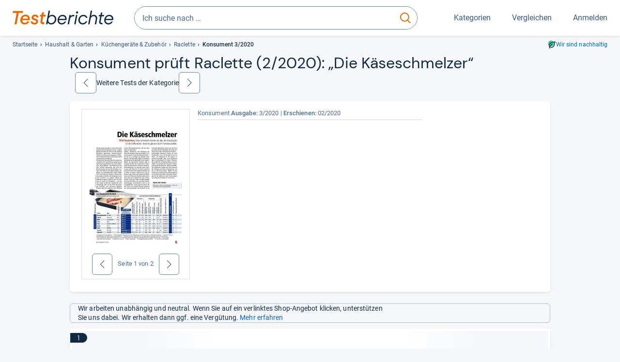

--- FILE ---
content_type: text/html;charset=UTF-8
request_url: https://www.testberichte.de/grillgeraete/2248/raclette/testberichte/konsument/2020-02-27.html
body_size: 15139
content:
<!DOCTYPE html>
	<html class="uil-page review-lvl review-page  no-js" lang="de" prefix="og: http://ogp.me/ns#"><head>
			<meta charset="utf-8" />
			<meta http-equiv="X-UA-Compatible" content="IE=edge" />
			<meta name="viewport" content="width=device-width, initial-scale=1.0" />
			<title>Testbericht über Raclette in Konsument 3/2020 | Testberichte.de</title>
	<meta property="og:title" content="Testbericht über Raclette in Konsument 3/2020 | Testberichte.de"><link rel="search" type="application/opensearchdescription+xml" title="Testberichte.de" href="/downloads/de_DE/search.xml">
	
	<link rel="stylesheet" href="/css/v5/style.css?rev=985096132" type="text/css" media="all" />
<meta name="robots" content="noindex, follow" /><meta name="description" content="Testergebnisse der Fachzeitschrift Konsument zu Raclette: „Die Käseschmelzer“" />
		<meta property="og:description" content="Testergebnisse der Fachzeitschrift Konsument zu Raclette: „Die Käseschmelzer“" /><link rel="apple-touch-icon" sizes="180x180" href="/apple-touch-icon.png">
			<link rel="icon" type="image/png" sizes="16x16" href="/favicon-16x16.png">
			<link rel="icon" type="image/png" sizes="32x32" href="/favicon-32x32.png">
			<link rel="icon" type="image/png" sizes="48x48" href="/favicon-48x48.png">
			<link rel="icon" href="/favicon.ico">
			<link rel="icon" type="image/svg+xml" href="/favicon.svg">
			<link rel="manifest" href="https://www.testberichte.de/manifest.json" />
			<meta name="msapplication-TileColor" content="#f37030">
			<meta name="theme-color" content="#ffffff">
			<link rel="preconnect" href="//securepubads.g.doubleclick.net">
			<link rel="dns-prefetch" href="//securepubads.g.doubleclick.net">
			<link href="https://www.testberichte.de/fonts/v5/tb-icons-global/fonts/tb-icons-global.woff?8jxczi" as="font" type="font/woff" crossorigin>
			<link rel="preload" href="https://www.testberichte.de/fonts/v5/roboto/roboto-v27-latin-regular.woff2" as="font" type="font/woff2" crossorigin>
			<link rel="preload" href="https://www.testberichte.de/fonts/v5/roboto/roboto-v27-latin-500.woff2" as="font" type="font/woff2" crossorigin>
			<link rel="preload" href="https://www.testberichte.de/fonts/v5/dm-sans/dm-sans-v6-latin-regular.woff2" as="font" type="font/woff2" crossorigin>

			<link rel="canonical" href="https://www.testberichte.de/grillgeraete/2248/raclette/testberichte/konsument/2020-02-27.html" />
			<meta name="twitter:card" value="summary" />

	<meta property="og:image" content="https://www.testberichte.de/imgs/p_imgs_og/1292978.jpg" /><link rel="prev" href="https://www.testberichte.de/grillgeraete/2248/raclette/testberichte/technik-zu-hause-de/2020-11-01.html" />
			<link rel="next" href="https://www.testberichte.de/grillgeraete/2248/raclette/testberichte/askgeorge-com/2019-02-01.html" />
			<script>
			var siteUri	= 'https://www.testberichte.de' + '';
			var pageType = 'review';
			var siteUriPrefix = "";

			
			var docRef = false;
			var docRefMap = ['http:' + siteUri, 'https:' + siteUri];
			if (document.referrer != '') {
				for (var i = 0; i < docRefMap.length; i++) {
					if (document.referrer.substr(0, docRefMap[i].length) == docRefMap[i]) {
						docRef = true;
						break;
					}
				};
			}

			
				if (top.location != self.location && docRef === false) {
					top.location = self.location.href;
				}
			

			var adblock	= '1';
			var _requests = new Object; 
			const requestsFetch = {};
			var enableCookieClickLogging = true;
			var logMessages	= new Array;

			
				window.pageInfo = {
					pageType: 'review',
					trackingDomain: 'testberichte.de',
					
				}
			</script>

		<script async src="/js/v5/advertisement.js?rev=dea63eb"></script>

		</head>
	<body class="uil-page__body"><a class="page-overlay js-page-slide-cta"></a>
<noscript>
	<div id="no-js">Für eine optimale Nutzung dieser Website aktivieren Sie bitte JavaScript.</div>
</noscript>

<header class="uil-page__header" id="header">
	<a href="#main-content" class="uic-skip-link">Zum Hauptinhalt springen</a>

	<div id='main_slot_tbw_1x1' style="height: 0px; width: 0px; display: none;"></div>

	<div class="uil-container uil-container--wide header ">
		<div class="uil-container uil-container--full-width"
		
	>
		<div class="header__container " data-function="js-header">
		<a href="/" class="header__item header__item--logo cp-10912-0"><img srcset="/img-v5/tb-logo-primary.svg" alt="testberichte.de-Logo" class="header__logo-img"></a><div class="header__item header__search js-search">
				<form class="js-search-form" method="get" action="/d/search.html" accept-charset="utf-8">
		<label class="search search--default">
			<input class="search__input search__input--default js-search-input"
				   data-cp="10913"
				   placeholder="Ich suche nach …"
				   autocomplete="off"
				   type="search"
				   maxlength="200"
				   value="">

			<button class="search__button search__button--reset search__button--reset--default js-search-reset" type="reset" title="Eingabe löschen">
				<i title="Eingabe löschen" class="search__icon-reset icon- icon-schliessen_sm"></i>
			</button>

			<button class="search__button search__button--submit search__button--default js-search-submit cp-11903-0" type="submit">
					<span class="sr-only">suchen</span>
					<svg class="search__icon search__icon--default" xmlns="http://www.w3.org/2000/svg" viewBox="0 0 24 24" fill="none"><path d="M17.187 16.155a1 1 0 1 0-1.43 1.397l1.43-1.397Zm3.598 6.544a1 1 0 0 0 1.43-1.398l-1.43 1.398Zm-10.427-2.966c5.17 0 9.359-4.195 9.359-9.367h-2c0 4.07-3.295 7.367-7.359 7.367v2ZM1 10.366c0 5.172 4.189 9.367 9.358 9.367v-2C6.295 17.733 3 14.436 3 10.366H1ZM10.358 1C5.19 1 1 5.194 1 10.366h2C3 6.297 6.295 3 10.358 3V1Zm9.359 9.366c0-5.172-4.19-9.366-9.359-9.366v2c4.063 0 7.359 3.297 7.359 7.366h2Zm-3.96 7.186 5.028 5.147 1.43-1.398-5.028-5.146-1.43 1.397Z" /></svg>
					</button>
			</label>
	</form></div>
		<div class="header__item header__item--kategorien js-lazy-sprite" data-function="js-toggle-desktop-navbar">
			<button class="user-button user-button--menu js-page-slide-cta" for="toggle-main-navigation" data-page-slide="navigation" data-cp="10911">
				












<span
	class="uic-icon uic-icon--menu
	user-button__icon" aria-hidden="true">

	

	
		
		
			
		
	

</span>
<span class="user-button__label user-button__label--menu">
					Kategorien
				</span>
			</button>
		</div>
		<div class="header__item header__item--compare">
	<button
	class="user-button user-button--compare mod-compare-cta"
	data-function="js-tooltip-compare"
	data-tippy-content="Sie haben noch keine Produkte zum Vergleich hinzugefügt."
>
	












<span
	class="uic-icon uic-icon--heart
	user-button__icon js-compare-icon" aria-hidden="true">

	

	
		
		
			<span class="user-button__count js-user-navigation-count"></span>
	
		
	

</span>
<span class="user-button__label">
		Vergleichen</span>
</button>
</div>
<div class="header__item header__item--profile-account header__item--hidden" data-function="js-profile-account">
	<button class="user-button user-button--anmelden">
		












<span
	class="uic-icon uic-icon--user
	user-button__icon" aria-hidden="true">

	

	
		
		
			
		
	

</span>
<span class="user-button__label user-button__label--anmelden js-profile-label">
			Anmelden</span>
	</button>

	<ul class="login-menu" data-function="js-login-menu">
		<li class="login-menu__item item js-logged-in-hide">
			<span class='uic-button uic-button--secondary' data-nfl='|secure|profile|login{|}{|||}'>Login</span></li>
		<li class="login-menu__item login-menu__item--register js-logged-in-hide">
			<p>Neu hier?</p>
			<span class='link link--default' data-nfl='|secure|profile|register{|}{|||}'>Kostenlos registrieren</span></li>
		<li class="login-menu__item">
	<span class='uic-link' data-nfl='|d|profile|overview{|}{|||}'>Übersicht</span></li>
<li class="login-menu__item">
	<span class='uic-link' data-nfl='|d|profile|reviews{|}{|||}'>Testberichte</span></li>
<li class="login-menu__item">
	<span class='uic-link' data-nfl='|d|profile|products{|}{|||}'>Produkte</span></li>
<li class="login-menu__item">
	<span class='uic-link' data-nfl='|d|profile|opinions{|}{|||}'>Meinungen</span></li>
<li class="login-menu__item">
	<span class='uic-link' data-nfl='|secure|profile|settings{|}{|||}'>Einstellungen</span></li></ul>
</div></div>
</div>

<nav class="uil-container uil-container--full-width mod-main-navigation page-slide-content-navigation" aria-label="Hauptnavigation">
	<div class="container container--mainnav">
		<ul class="main-nav">
			<li class="main-nav__item main-nav__item--title">
				<div class="main-nav__header">
					<div class="main-nav__title">Kategorien</div>
					<button class=" uic-button uic-button--control js-page-slide-cta
"
	 data-cp="10911"  style="position: absolute;top: 1em;right: 0.5em;z-index: 3;background: transparent;" 
	>

	












<span
	class="uic-icon uic-icon--close
	" aria-hidden="true">

	

	
		
		
			
		
	

</span>
<span class=" uic-button__label sr-only">
		Schliessen</span>
	</button>
</div>
				<label class="sr-only" for="main-navigation-level-1-back">zurück</label>
				<input class="main-nav__radio" id="main-navigation-level-1-back" type="radio" name="main-navigation-toggle-level-1" autocomplete="false" />
			</li>
			<li class="main-nav__item main-nav__item--first">
					<input class="main-nav__radio"
						data-cp="10915"
						data-coi="0"
						id="main-navigation-level-1-0"
						type="checkbox" name="main-navigation-1"
						autocomplete="false"
						/>
					<label class="main-nav__label" for="main-navigation-level-1-0">
						<i class="category-icon icon- icon-computer"></i>
						<a href="/shopping/level2_computer_hardware_3.html" class="main-nav__link cp-10916-0">Computer</a><span class="uic-icon uic-icon--main-nav"></span></label>
					<ul class="sub-nav " data-ncid="101">
							</ul>
					</li>
			<li class="main-nav__item ">
					<input class="main-nav__radio"
						data-cp="10915"
						data-coi="1"
						id="main-navigation-level-1-1"
						type="checkbox" name="main-navigation-1"
						autocomplete="false"
						/>
					<label class="main-nav__label" for="main-navigation-level-1-1">
						<i class="category-icon icon- icon-hifi_und_tv"></i>
						<a href="/shopping/level2_audio_hifi_1.html" class="main-nav__link cp-10916-0">HiFi & TV</a><span class="uic-icon uic-icon--main-nav"></span></label>
					<ul class="sub-nav " data-ncid="102">
							</ul>
					</li>
			<li class="main-nav__item ">
					<input class="main-nav__radio"
						data-cp="10915"
						data-coi="2"
						id="main-navigation-level-1-2"
						type="checkbox" name="main-navigation-1"
						autocomplete="false"
						/>
					<label class="main-nav__label" for="main-navigation-level-1-2">
						<i class="category-icon icon- icon-foto_und_video"></i>
						<a href="/shopping/level2_foto_video_und_optik_6.html" class="main-nav__link cp-10916-0">Foto & Video</a><span class="uic-icon uic-icon--main-nav"></span></label>
					<ul class="sub-nav " data-ncid="103">
							</ul>
					</li>
			<li class="main-nav__item ">
					<input class="main-nav__radio"
						data-cp="10915"
						data-coi="3"
						id="main-navigation-level-1-3"
						type="checkbox" name="main-navigation-1"
						autocomplete="false"
						/>
					<label class="main-nav__label" for="main-navigation-level-1-3">
						<i class="category-icon icon- icon-handy_und_telefon"></i>
						<a href="/shopping/level2_handys_und_telefonie_16.html" class="main-nav__link cp-10916-0">Handy & Telefon</a><span class="uic-icon uic-icon--main-nav"></span></label>
					<ul class="sub-nav " data-ncid="104">
							</ul>
					</li>
			<li class="main-nav__item ">
					<input class="main-nav__radio"
						data-cp="10915"
						data-coi="4"
						id="main-navigation-level-1-4"
						type="checkbox" name="main-navigation-1"
						autocomplete="false"
						/>
					<label class="main-nav__label" for="main-navigation-level-1-4">
						<i class="category-icon icon- icon-sport_und_gesundheit"></i>
						<a href="/shopping/level2_sport_und_fitness_15.html" class="main-nav__link cp-10916-0">Sport & Gesundheit</a><span class="uic-icon uic-icon--main-nav"></span></label>
					<ul class="sub-nav " data-ncid="109">
							</ul>
					</li>
			<li class="main-nav__item main-nav__item--default" data-function="js-default-category">
					<input class="main-nav__radio"
						data-cp="10915"
						data-coi="5"
						id="main-navigation-level-1-5"
						type="checkbox" name="main-navigation-1"
						autocomplete="false"
						/>
					<label class="main-nav__label main-nav__label--default" for="main-navigation-level-1-5">
						<i class="category-icon icon- icon-haushalt"></i>
						<a href="/shopping/level2_haushalt_24.html" class="main-nav__link cp-10916-0">Haushalt</a><span class="uic-icon uic-icon--main-nav"></span></label>
					<ul class="sub-nav sub-nav--default" data-ncid="106">
							<li class="sub-nav__item sub-nav__item--title">
			<div class="sub-nav__header">
				<label class="sub-nav__card sub-nav__card--title" for="main-navigation-level-1-5" data-cp="10917">
					<i class="icon- icn-pfeil__links_sm">pfeil__links_sm</i>
				</label>
				<label class="sr-only" for="main-navigation-level-1-back">zurück</label>
				<input class="main-nav__radio" id="main-navigation-level-2-back" type="radio" name="main-navigation-toggle-level-2" autocomplete="false" />
				<label class="page-slide-button-close page-slide-button-close--sub-nav js-page-slide-cta" for="toggle-main-navigation">
					<i class="sub-nav__icon-close icon- icon-close"></i>
				</label>
			</div>
		</li>
	<li class="sub-nav__item">
		<div class="sub-nav__card">
			<a href="/haushaltsgeraete/2588/staubsauger.html" class="sub-nav__link cp-10918-0"><i class="sub-category-sprite sub-category-sprite--c-2588"></i>
						<span class="sub-nav__label">Staubsauger</span></a><i class="uic-icon uic-icon--sub-nav"></i>
		</div>
	</li>
<li class="sub-nav__item">
		<div class="sub-nav__card">
			<a href="/kleine-haushaltsgeraete/2669/kaffee-espresso-maschinen/kaffeevollautomaten.html" class="sub-nav__link cp-10918-0"><i class="sub-category-sprite sub-category-sprite--c-2669"></i>
						<span class="sub-nav__label">Kaffeevollautomaten</span></a><i class="uic-icon uic-icon--sub-nav"></i>
		</div>
	</li>
<li class="sub-nav__item">
		<div class="sub-nav__card">
			<a href="/haushaltsgeraete/2777/kuehlschraenke.html" class="sub-nav__link cp-10918-0"><i class="sub-category-sprite sub-category-sprite--c-2777"></i>
						<span class="sub-nav__label">Kühlschränke</span></a><i class="uic-icon uic-icon--sub-nav"></i>
		</div>
	</li>
<li class="sub-nav__item">
		<div class="sub-nav__card">
			<a href="/bueromoebel/2533/buerostuehle.html" class="sub-nav__link cp-10918-0"><i class="sub-category-sprite sub-category-sprite--c-2533"></i>
						<span class="sub-nav__label">Bürostühle</span></a><i class="uic-icon uic-icon--sub-nav"></i>
		</div>
	</li>
<li class="sub-nav__item">
		<div class="sub-nav__card">
			<a href="/matratzen-decken-lattenroste/2908/matratzen.html" class="sub-nav__link cp-10918-0"><i class="sub-category-sprite sub-category-sprite--c-2908"></i>
						<span class="sub-nav__label">Matratzen</span></a><i class="uic-icon uic-icon--sub-nav"></i>
		</div>
	</li>
<li class="sub-nav__item">
		<div class="sub-nav__card">
			<a href="/testsieger/level3_grosse_haushaltsgeraete_geschirrspueler_196.html" class="sub-nav__link cp-10918-0"><i class="sub-category-sprite sub-category-sprite--c-2620"></i>
						<span class="sub-nav__label">Geschirrspüler</span></a><i class="uic-icon uic-icon--sub-nav"></i>
		</div>
	</li>
<li class="sub-nav__item">
		<div class="sub-nav__card">
			<a href="/testsieger/level3_grosse_haushaltsgeraete_waschmaschinen_537.html" class="sub-nav__link cp-10918-0"><i class="sub-category-sprite sub-category-sprite--c-2587"></i>
						<span class="sub-nav__label">Waschmaschinen</span></a><i class="uic-icon uic-icon--sub-nav"></i>
		</div>
	</li>
<li class="sub-nav__item">
		<div class="sub-nav__card">
			<a href="/testsieger/level3_grosse_haushaltsgeraete_trockner_508.html" class="sub-nav__link cp-10918-0"><i class="sub-category-sprite sub-category-sprite--c-2781"></i>
						<span class="sub-nav__label">Trockner</span></a><i class="uic-icon uic-icon--sub-nav"></i>
		</div>
	</li>
<li class="sub-nav__item">
		<div class="sub-nav__card">
			<a href="/haushaltsgeraete/2839/naehmaschinen.html" class="sub-nav__link cp-10918-0"><i class="sub-category-sprite sub-category-sprite--c-2839"></i>
						<span class="sub-nav__label">Nähmaschinen</span></a><i class="uic-icon uic-icon--sub-nav"></i>
		</div>
	</li>
<li class="sub-nav__item">
		<div class="sub-nav__card">
			<a href="/testsieger/level3_kleine_haushaltsgeraete_kuechenmaschinen_708.html" class="sub-nav__link cp-10918-0"><i class="sub-category-sprite sub-category-sprite--c-708"></i>
						<span class="sub-nav__label">Küchenmaschinen</span></a><i class="uic-icon uic-icon--sub-nav"></i>
		</div>
	</li>
<li class="sub-nav__item sub-nav__item--last">
	<span class='uic-button uic-button--show-all sub-nav__show-all ' data-nfl='|shopping|level2_haushalt_24{|}{|||}'>Zeige alle Kategorien</span></li>
<li class="sub-nav__item sub-nav__item--close" data-function="js-close-nav">
	<label class="sub-nav__card" >
		<i class="icon-">schliessen</i>
	</label>
</li>
</ul>
					</li>
			<li class="main-nav__item ">
					<input class="main-nav__radio"
						data-cp="10915"
						data-coi="6"
						id="main-navigation-level-1-6"
						type="checkbox" name="main-navigation-1"
						autocomplete="false"
						/>
					<label class="main-nav__label" for="main-navigation-level-1-6">
						<i class="category-icon icon- icon-haus_und_garten"></i>
						<a href="/shopping/level2_haus_und_garten_9.html" class="main-nav__link cp-10916-0">Haus & Garten</a><span class="uic-icon uic-icon--main-nav"></span></label>
					<ul class="sub-nav sub-nav--default" data-ncid="107">
							</ul>
					</li>
			<li class="main-nav__item ">
					<input class="main-nav__radio"
						data-cp="10915"
						data-coi="7"
						id="main-navigation-level-1-7"
						type="checkbox" name="main-navigation-1"
						autocomplete="false"
						/>
					<label class="main-nav__label" for="main-navigation-level-1-7">
						<i class="category-icon icon- icon-baby_und_kind"></i>
						<a href="/shopping/level2_baby_und_kinderbedarf_12.html" class="main-nav__link cp-10916-0">Baby & Kind</a><span class="uic-icon uic-icon--main-nav"></span></label>
					<ul class="sub-nav sub-nav--default" data-ncid="108">
							</ul>
					</li>
			<li class="main-nav__item ">
					<input class="main-nav__radio"
						data-cp="10915"
						data-coi="8"
						id="main-navigation-level-1-8"
						type="checkbox" name="main-navigation-1"
						autocomplete="false"
						/>
					<label class="main-nav__label" for="main-navigation-level-1-8">
						<i class="category-icon icon- icon-auto_und_motorrad"></i>
						<a href="/shopping/level2_autos_und_zubehoer_2.html" class="main-nav__link cp-10916-0">Auto & Motorrad</a><span class="uic-icon uic-icon--main-nav"></span></label>
					<ul class="sub-nav sub-nav--default" data-ncid="105">
							</ul>
					</li>
			<li class="main-nav__item main-nav__item--last">
					<input class="main-nav__radio"
						data-cp="10915"
						data-coi="9"
						id="main-navigation-level-1-9"
						type="checkbox" name="main-navigation-1"
						autocomplete="false"
						/>
					<label class="main-nav__label" for="main-navigation-level-1-9">
						<i class="category-icon icon- icon-mehr"></i>
						<a href="/21/die-kategorien-im-ueberblick.html" class="main-nav__link cp-10916-0">Mehr</a><span class="uic-icon uic-icon--main-nav"></span></label>
					<ul class="sub-nav sub-nav--default" data-ncid="110">
							</ul>
					</li>
			<li class="main-nav__item main-nav__item--login js-user-navigation-mobile">
				<span class='uic-button uic-button--secondary' data-nfl='|secure|profile|login{|}{|||}'>Anmelden</span></li>
		</ul></div>
</nav></div>

	<section class="uil-container uil-container--wide "
		
	>
		<div class="breadcrumb" id="breadcrumb">
			<ul class="breadcrumb__list">
				<li class="breadcrumb__item ">
						<a href="/" class="breadcrumb__link link link--default cp-10919-0">Startseite</a></li>
				<li class="breadcrumb__item ">
						<a href="/shopping/level2_haushalt_24.html" class="breadcrumb__link link link--default cp-10919-0">Haushalt & Garten</a></li>
				<li class="breadcrumb__item ">
						<a href="/31/haushalts-kuechengeraete.html" class="breadcrumb__link link link--default cp-10919-0">Küchengeräte & Zubehör</a></li>
				<li class="breadcrumb__item ">
						<a href="/testsieger/level3_grillgeraete_raclettegeraete_2248.html" class="breadcrumb__link link link--default cp-10919-0">Raclette</a></li>
				<li class="breadcrumb__item isLast">
						Konsument 3/2020</li>
				</ul>

			<a href="/nachhaltigkeit.html" class="uic-link uic-sustainable-flex cp-14742-0">Wir sind nachhaltig</a></div>

		<script type="application/ld+json">
					{
						"@context": "http://schema.org",
						"@type": "BreadcrumbList",
						"itemListElement": [
						{
							"@type": "ListItem",
							"position": 1,
							"item": {
								"@id": "https://www.testberichte.de/",
								"name": "Startseite"
							}
						}
						
							,
							{
								"@type": "ListItem",
								"position": 2,
								"item": {
									"@id": "https://www.testberichte.de/shopping/level2_haushalt_24.html",
									"name": "Haushalt & Garten"
								}
							}
						
							,
								{
								"@type": "ListItem",
								"position": 3,
								"item": {
									"@id": "https://www.testberichte.de/31/haushalts-kuechengeraete.html",
									"name": "Küchengeräte & Zubehör"
								}
							}
						
							,
								{
								"@type": "ListItem",
								"position": 4,
								"item": {
									"@id": "https://www.testberichte.de/testsieger/level3_grillgeraete_raclettegeraete_2248.html",
									"name": "Raclette"
								}
							}
						
						]
					}
				</script>
	</section>

</header><div id="dfp-main-left">
	<div class="dfp-main-slot-left-1 " id="dfp-main-slot-left-1"></div><div class="dfp-main-slot-left-2 " id="dfp-main-slot-left-2"></div></div>

<div id="dfp-main-right">
	<div class="dfp-main-slot-right-1 " id="dfp-main-slot-right-1"></div></div>

<div class="container container--dfp">
	<div class="dfp-main-slot-top " id="dfp-main-slot-top"></div></div>

<main class="uil-page__main uil-container" id="main-content" style="">
	<header class="mod-header page-header page-header--nav" style="display: flex;">
		<h1 class="headline headline--main">
		Kon­su­ment prüft Raclette (2/2020): „Die Käse­schmel­zer“<button
	class="tooltippy "
	data-function="js-tooltip-body"
	data-tippy-content="Die Sortierung der Produkte erfolgt nach ihrer Reihenfolge im Test des Magazins (z.B. Noten oder Platzierungen). Wenn eine solche Sortierung nicht möglich ist, erfolgt sie alphabetisch."
	aria-label="öffnet Tooltip Erklärung"
	
>















<span
	class="uic-icon uic-icon--tooltip
	 js-icon-tooltip" aria-hidden="true">

	

	
		
		
			
		
	

</span>
</button>
</h1>
<div class="pagination">
	<a href="/grillgeraete/2248/raclette/testberichte/technik-zu-hause-de/2020-11-01.html" class="button button--pager cp-11832-0" title="„Wenn der Käse im Pfännchen lecker schmilzt - 6 Raclette-Geräte im Test“"><span class="button__icon icon-">zurück</span></a>
			Weitere Tests der Kategorie
			<a href="/grillgeraete/2248/raclette/testberichte/askgeorge-com/2019-02-01.html" class="button button--pager cp-11833-0" title="„Raclette“"><span class="button__icon icon-">weiter</span></a></div>

</header>

	<section class="row card card--rvw-dtl js-dfp--top-identifier">
			<div class="col-xs-6 col-s-4 col-m-3">
					<div class="rvw-image">
	<div class="page-turner" data-review="pageTurner">

		<img src="/imgs/thumbs_190/137070_1.jpg" alt="Konsument: Die Käseschmelzer (Ausgabe: 3)" width="190" id="magazine-image" class="image image--inline-block" />

		<script>
			var magazineImages = new Array();
			
					magazineImages[0] = '/imgs/thumbs_190/137070_1.jpg';
				
					magazineImages[1] = '/imgs/thumbs_190/137070_2.jpg';
				</script>

		<a href="#" id="mgzn-bck-bttn" class="button button--secondary" title="Vorherige">
					<i class="icon-">zurück</i>
				</a>
				<span id="mgzn-pg" class="item">
					<span class="show-l">Seite</span> <span class="current">1</span> <span class="hide-above-l">/</span><span class="show-l">von</span> 2</span>
				<a href="#" id="mgzn-nxt-bttn" class="button button--secondary" title="Nächste">
					<i class="icon-">weiter</i>
				</a>
			</div></div>

</div>

				<div class="col-xs-6 col-s-8 col-m-6 col-m-offset-r-3">
					<div class="rvw-logo ">

		<div class="rvw-title">
			<span>Konsument</span>
			<span class="text-bold">Ausgabe: </span>3/2020<span class="rlsd">
				<span class="text-bold">Erschienen:</span> 02/2020</span>

			</div>
		</div></div>
				<div class="col-xs-12 col-s-8 col-m-3 col-m-push-6" id="rvdl">
							</div>
					<div class="col-xs-12 col-s-8 col-m-6 col-m-pull-3">
					<div id="rvw-ovrvw-tsr" class="review-detail-content">
		<article>
			</article>
	</div></div>

			</section>

	<div class="uil-section" data-review="setActiveProduct">
	<div class="uic-infobox uic-infobox--affiliate uic-infobox--icon ">
	












<p
	class="uic-icon uic-icon--affiliate
	 uic-infobox__icon uic-infobox__icon--affiliate" aria-hidden="true">

	

	
		
		
			
		
	

</p>
<p class="uic-infobox__text">

		Wir arbeiten unabhängig und neutral. Wenn Sie auf ein verlinktes Shop-Angebot klicken, unterstützen Sie uns dabei. Wir erhalten dann ggf. eine Vergütung. <a href="https://www.testberichte.de/tb/haeufige-fragen.html#Unternehmen" target="_blank" class="link link--default cp-15533-0">Mehr erfahren</a></p>
</div><section id="product-list" class="mod mod-product-list js-list "
	data-msg-recent-prdct="zuletzt angesehen">
	<div class="cards found-products-9">
				<li class="card 
	uic-product-card fx-image-scale uic-product-card--list
	js-product-offer js-p-493915" id="p-493915">

	<div class="uic-product-card__layout uic-product-card__layout--list">

	<div class="uic-card-label uic-card-label--rating ">

	1</div><div class="uic-product-card__image-box">
		<picture class="uic-product-card__picture picture picture--default">
						<source
							srcset="/imgs/webp/p_imgs_160/1292978.jpg 160w
			
				,/imgs/webp/p_imgs_300/1292978.jpg 300w"
							sizes="160px"
							type="image/webp" >
						<img
							alt="RC 1600"
							class="image image--scale-down image--product"
							onerror="this.onerror=null;this.src='/img-v5/noimage.svg';"
							sizes="160px"
							src="/imgs/p_imgs_160/1292978.jpg"
							srcset="/imgs/p_imgs_160/1292978.jpg 160w
			
				,/imgs/p_imgs_300/1292978.jpg 300w"
							>
					</picture></div>

	<div class="uic-product-card__content-box">

		<p class="uic-product-card__title">
			<a href="/p/rommelsbacher-tests/rc-1600-testbericht.html" class="link link--default uic-product-card__title-link cp-12807-0">Rommelsbacher RC 1600</a></p>

		<ul class="uic-mini-datasheet " >
	<li class="uic-mini-datasheet__item">
						Typ: Raclette mit Pfänn­chen</li>
				<li class="uic-mini-datasheet__item">
						Anzahl der Pfänn­chen: 8</li>
				<li class="uic-mini-datasheet__item">
						Leis­tung: 795 W</li>
				</ul><p class="fs-normal fw-bold mt-0 ">

			„gut“ (76 von 100 Punkten)</p>
	<div class="uic-infobox uic-infobox--default uic-product-card__review-box">
	<p class="uic-infobox__text">

		Raclettieren (35%): „gut“; <br />
Grillen (20%): „gut“; <br />
Handhabung (25%): „gut“; <br />
Langlebigkeit (10%): „sehr gut“; <br />
Sicherheit (10%): „sehr gut“.</p>
</div></div>

	<div class="uic-product-card__offer-box  uic-product-card__offer-box--search" data-function="js-product-tile-offers">
				</div>
		</div>

</li><li class="card 
	uic-product-card fx-image-scale uic-product-card--list
	js-product-offer js-p-522702" id="p-522702">

	<div class="uic-product-card__layout uic-product-card__layout--list">

	<div class="uic-card-label uic-card-label--rating ">

	2</div><div class="uic-product-card__image-box">
		<picture class="uic-product-card__picture picture picture--default">
						<source
							srcset="/imgs/webp/p_imgs_160/1505907.jpg 160w
			
				,/imgs/webp/p_imgs_300/1505907.jpg 300w"
							sizes="160px"
							type="image/webp" >
						<img
							alt="Twinboard"
							class="image image--scale-down image--product"
							onerror="this.onerror=null;this.src='/img-v5/noimage.svg';"
							sizes="160px"
							src="/imgs/p_imgs_160/1505907.jpg"
							srcset="/imgs/p_imgs_160/1505907.jpg 160w
			
				,/imgs/p_imgs_300/1505907.jpg 300w"
							>
					</picture></div>

	<div class="uic-product-card__content-box">

		<p class="uic-product-card__title">
			<a href="/p/stoeckli-tests/twinboard-testbericht.html" class="link link--default uic-product-card__title-link cp-12807-1">Stöckli Twinboard</a></p>

		<ul class="uic-mini-datasheet " >
	<li class="uic-mini-datasheet__item">
						Typ: Raclette mit Pfänn­chen</li>
				<li class="uic-mini-datasheet__item">
						Anzahl der Pfänn­chen: 2</li>
				<li class="uic-mini-datasheet__item">
						Leis­tung: 425 W</li>
				</ul><p class="fs-normal fw-bold mt-0 ">

			„gut“ (74 von 100 Punkten)</p>
	<div class="uic-infobox uic-infobox--default uic-product-card__review-box">
	<p class="uic-infobox__text">

		Raclettieren (35%): „gut“; <br />
Grillen (20%): „gut“; <br />
Handhabung (25%): „gut“; <br />
Langlebigkeit (10%): „gut“; <br />
Sicherheit (10%): „sehr gut“.</p>
</div></div>

	<div class="uic-product-card__offer-box  uic-product-card__offer-box--search" data-function="js-product-tile-offers">
				</div>
		</div>

</li><li class="card 
	uic-product-card fx-image-scale uic-product-card--list
	js-product-offer js-p-412377" id="p-412377">

	<div class="uic-product-card__layout uic-product-card__layout--list">

	<div class="uic-card-label uic-card-label--rating ">

	3</div><div class="uic-product-card__image-box">
		<picture class="uic-product-card__picture picture picture--default">
						<source
							srcset="/imgs/webp/p_imgs_160/881182.jpg 160w
			
				,/imgs/webp/p_imgs_300/881182.jpg 300w"
							sizes="160px"
							type="image/webp" >
						<img
							alt="Lono Raclette for 8"
							class="image image--scale-down image--product"
							onerror="this.onerror=null;this.src='/img-v5/noimage.svg';"
							sizes="160px"
							src="/imgs/p_imgs_160/881182.jpg"
							srcset="/imgs/p_imgs_160/881182.jpg 160w
			
				,/imgs/p_imgs_300/881182.jpg 300w"
							>
					</picture></div>

	<div class="uic-product-card__content-box">

		<p class="uic-product-card__title">
			<a href="/p/wmf-tests/lono-raclette-testbericht.html" class="link link--default uic-product-card__title-link cp-12807-2">WMF Lono Raclette for 8</a></p>

		<ul class="uic-mini-datasheet " >
	<li class="uic-mini-datasheet__item">
						Typ: Raclette mit Pfänn­chen</li>
				<li class="uic-mini-datasheet__item">
						Anzahl der Pfänn­chen: 8</li>
				<li class="uic-mini-datasheet__item">
						Leis­tung: 1500 W</li>
				</ul><p class="fs-normal fw-bold mt-0 ">

			„gut“ (68 von 100 Punkten)</p>
	<div class="uic-infobox uic-infobox--default uic-product-card__review-box">
	<p class="uic-infobox__text">

		Raclettieren (35%): „gut“; <br />
Grillen (20%): „gut“; <br />
Handhabung (25%): „gut“; <br />
Langlebigkeit (10%): „durchschnittlich“; <br />
Sicherheit (10%): „sehr gut“.</p>
</div></div>

	<div class="uic-product-card__offer-box  uic-product-card__offer-box--search" data-function="js-product-tile-offers">
				</div>
		</div>

</li><li class="card 
	uic-product-card fx-image-scale uic-product-card--list
	js-product-offer js-p-522705" id="p-522705">

	<div class="uic-product-card__layout uic-product-card__layout--list">

	<div class="uic-card-label uic-card-label--rating ">

	4</div><div class="uic-product-card__image-box">
		<picture class="uic-product-card__picture picture picture--default">
						<source
							srcset="/imgs/webp/p_imgs_160/1505990.jpg 160w
			
				,/imgs/webp/p_imgs_300/1505990.jpg 300w"
							sizes="160px"
							type="image/webp" >
						<img
							alt="6435"
							class="image image--scale-down image--product"
							onerror="this.onerror=null;this.src='/img-v5/noimage.svg';"
							sizes="160px"
							src="/imgs/p_imgs_160/1505990.jpg"
							srcset="/imgs/p_imgs_160/1505990.jpg 160w
			
				,/imgs/p_imgs_300/1505990.jpg 300w"
							>
					</picture></div>

	<div class="uic-product-card__content-box">

		<p class="uic-product-card__title">
			<a href="/p/cloer-tests/6435-testbericht.html" class="link link--default uic-product-card__title-link cp-12807-3">Cloer 6435</a></p>

		<ul class="uic-mini-datasheet " >
	<li class="uic-mini-datasheet__item">
						Typ: Raclette mit Pfänn­chen</li>
				<li class="uic-mini-datasheet__item">
						Anzahl der Pfänn­chen: 8</li>
				<li class="uic-mini-datasheet__item">
						Leis­tung: 1200 W</li>
				</ul><p class="fs-normal fw-bold mt-0 ">

			„gut“ (64 von 100 Punkten)</p>
	<div class="uic-infobox uic-infobox--default uic-product-card__review-box">
	<p class="uic-infobox__text">

		Raclettieren (35%): „gut“; <br />
Grillen (20%): „durchschnittlich“; <br />
Handhabung (25%): „gut“; <br />
Langlebigkeit (10%): „gut“; <br />
Sicherheit (10%): „sehr gut“.</p>
</div></div>

	<div class="uic-product-card__offer-box  uic-product-card__offer-box--search" data-function="js-product-tile-offers">
				</div>
		</div>

</li><li class="card 
	uic-product-card fx-image-scale uic-product-card--list
	js-product-offer js-p-522706" id="p-522706">

	<div class="uic-product-card__layout uic-product-card__layout--list">

	<div class="uic-card-label uic-card-label--rating ">

	5</div><div class="uic-product-card__image-box">
		<picture class="uic-product-card__picture picture picture--default">
						<source
							srcset="/imgs/webp/p_imgs_160/1505945.jpg 160w
			
				,/imgs/webp/p_imgs_300/1505945.jpg 300w"
							sizes="160px"
							type="image/webp" >
						<img
							alt="Vario Flex"
							class="image image--scale-down image--product"
							onerror="this.onerror=null;this.src='/img-v5/noimage.svg';"
							sizes="160px"
							src="/imgs/p_imgs_160/1505945.jpg"
							srcset="/imgs/p_imgs_160/1505945.jpg 160w
			
				,/imgs/p_imgs_300/1505945.jpg 300w"
							>
					</picture></div>

	<div class="uic-product-card__content-box">

		<p class="uic-product-card__title">
			<span class='link link--default uic-product-card__title-link cp-12807-4' data-nfl='|p|trisa-tests|vario-flex-testbericht{|}{|||}'>Trisa Vario Flex</span></p>

		<ul class="uic-mini-datasheet " >
	<li class="uic-mini-datasheet__item">
						Typ: Raclette mit Pfänn­chen</li>
				<li class="uic-mini-datasheet__item">
						Anzahl der Pfänn­chen: 8</li>
				<li class="uic-mini-datasheet__item">
						Leis­tung: 1200 W</li>
				</ul><p class="fs-normal fw-bold mt-0 ">

			„gut“ (62 von 100 Punkten)</p>
	<div class="uic-infobox uic-infobox--default uic-product-card__review-box">
	<p class="uic-infobox__text">

		Raclettieren (35%): „gut“; <br />
Grillen (20%): „gut“; <br />
Handhabung (25%): „durchschnittlich“; <br />
Langlebigkeit (10%): „durchschnittlich“; <br />
Sicherheit (10%): „gut“.</p>
</div></div>

	<div class="uic-product-card__offer-box  uic-product-card__offer-box--search" data-function="js-product-tile-offers">
				</div>
		</div>

</li><li class="card 
	uic-product-card fx-image-scale uic-product-card--list
	js-product-offer js-p-312058" id="p-312058">

	<div class="uic-product-card__layout uic-product-card__layout--list">

	<div class="uic-card-label uic-card-label--rating ">

	6</div><div class="uic-product-card__image-box">
		<picture class="uic-product-card__picture picture picture--default">
						<source
							srcset="/imgs/webp/p_imgs_160/1470027.jpg 160w
			
				,/imgs/webp/p_imgs_300/1470027.jpg 300w"
							sizes="160px"
							type="image/webp">
						<img
							alt="RC 28"
							class="image image--scale-down image--product"
							loading="lazy"
							onerror="this.onerror=null;this.src='/img-v5/noimage.svg';"
							sizes="160px"
							src="/imgs/p_imgs_160/1470027.jpg"
							srcset="/imgs/p_imgs_160/1470027.jpg 160w
			
				,/imgs/p_imgs_300/1470027.jpg 300w"
							>
					</picture></div>

	<div class="uic-product-card__content-box">

		<p class="uic-product-card__title">
			<a href="/p/steba-tests/rc-28-testbericht.html" class="link link--default uic-product-card__title-link cp-12807-5">Steba RC 28</a></p>

		<ul class="uic-mini-datasheet " >
	<li class="uic-mini-datasheet__item">
						Typ: Raclette mit Pfänn­chen</li>
				<li class="uic-mini-datasheet__item">
						Anzahl der Pfänn­chen: 8</li>
				<li class="uic-mini-datasheet__item">
						Leis­tung: 1400 W</li>
				</ul><p class="fs-normal fw-bold mt-0 ">

			„gut“ (60 von 100 Punkten)</p>
	<div class="uic-infobox uic-infobox--default uic-product-card__review-box">
	<p class="uic-infobox__text">

		Raclettieren (35%): „gut“; <br />
Grillen (20%): „durchschnittlich“; <br />
Handhabung (25%): „gut“; <br />
Langlebigkeit (10%): „durchschnittlich“; <br />
Sicherheit (10%): „gut“.</p>
</div></div>

	<div class="uic-product-card__offer-box  uic-product-card__offer-box--search" data-function="js-product-tile-offers">
				</div>
		</div>

</li><li class="card 
	uic-product-card fx-image-scale uic-product-card--list
	js-product-offer js-p-522708" id="p-522708">

	<div class="uic-product-card__layout uic-product-card__layout--list">

	<div class="uic-card-label uic-card-label--rating ">

	6</div><div class="uic-product-card__image-box">
		<picture class="uic-product-card__picture picture picture--default">
						<source
							srcset="/imgs/webp/p_imgs_160/1505929.jpg 160w
			
				,/imgs/webp/p_imgs_300/1505929.jpg 300w"
							sizes="160px"
							type="image/webp">
						<img
							alt="RE4588"
							class="image image--scale-down image--product"
							loading="lazy"
							onerror="this.onerror=null;this.src='/img-v5/noimage.svg';"
							sizes="160px"
							src="/imgs/p_imgs_160/1505929.jpg"
							srcset="/imgs/p_imgs_160/1505929.jpg 160w
			
				,/imgs/p_imgs_300/1505929.jpg 300w"
							>
					</picture></div>

	<div class="uic-product-card__content-box">

		<p class="uic-product-card__title">
			<a href="/p/tefal-tests/re4588-testbericht.html" class="link link--default uic-product-card__title-link cp-12807-6">Tefal RE4588</a></p>

		<ul class="uic-mini-datasheet " >
	<li class="uic-mini-datasheet__item">
						Typ: Raclette mit Pfänn­chen</li>
				<li class="uic-mini-datasheet__item">
						Anzahl der Pfänn­chen: 10</li>
				<li class="uic-mini-datasheet__item">
						Leis­tung: 1350 W</li>
				</ul><p class="fs-normal fw-bold mt-0 ">

			„gut“ (60 von 100 Punkten)</p>
	<div class="uic-infobox uic-infobox--default uic-product-card__review-box">
	<p class="uic-infobox__text">

		Raclettieren (35%): „gut“; <br />
Grillen (20%): „gut“; <br />
Handhabung (25%): „durchschnittlich“; <br />
Langlebigkeit (10%): „durchschnittlich“; <br />
Sicherheit (10%): „sehr gut“.</p>
</div></div>

	<div class="uic-product-card__offer-box  uic-product-card__offer-box--search" data-function="js-product-tile-offers">
				</div>
		</div>

</li><li class="card 
	uic-product-card fx-image-scale uic-product-card--list
	js-product-offer js-p-497352" id="p-497352">

	<div class="uic-product-card__layout uic-product-card__layout--list">

	<div class="uic-card-label uic-card-label--rating ">

	8</div><div class="uic-product-card__image-box">
		<picture class="uic-product-card__picture picture picture--default">
						<source
							srcset="/imgs/webp/p_imgs_160/1469957.jpg 160w
			
				,/imgs/webp/p_imgs_300/1469957.jpg 300w"
							sizes="160px"
							type="image/webp">
						<img
							alt="RG 2344"
							class="image image--scale-down image--product"
							loading="lazy"
							onerror="this.onerror=null;this.src='/img-v5/noimage.svg';"
							sizes="160px"
							src="/imgs/p_imgs_160/1469957.jpg"
							srcset="/imgs/p_imgs_160/1469957.jpg 160w
			
				,/imgs/p_imgs_300/1469957.jpg 300w"
							>
					</picture></div>

	<div class="uic-product-card__content-box">

		<p class="uic-product-card__title">
			<span class='link link--default uic-product-card__title-link cp-12807-7' data-nfl='|p|severin-tests|rg-2344-testbericht{|}{|||}'>Severin RG 2344</span></p>

		<ul class="uic-mini-datasheet " >
	<li class="uic-mini-datasheet__item">
						Typ: Raclette mit Pfänn­chen</li>
				<li class="uic-mini-datasheet__item">
						Anzahl der Pfänn­chen: 8</li>
				<li class="uic-mini-datasheet__item">
						Leis­tung: 1400 W</li>
				</ul><p class="fs-normal fw-bold mt-0 ">

			„durchschnittlich“ (58 von 100 Punkten)</p>
	<div class="uic-infobox uic-infobox--default uic-product-card__review-box">
	<p class="uic-infobox__text">

		Raclettieren (35%): „gut“; <br />
Grillen (20%): „weniger zufriedenstellend“; <br />
Handhabung (25%): „gut“; <br />
Langlebigkeit (10%): „durchschnittlich“; <br />
Sicherheit (10%): „sehr gut“.</p>
</div></div>

	<div class="uic-product-card__offer-box  uic-product-card__offer-box--search" data-function="js-product-tile-offers">
				</div>
		</div>

</li><li class="card 
	uic-product-card fx-image-scale uic-product-card--list
	js-product-offer js-p-508893" id="p-508893">

	<div class="uic-product-card__layout uic-product-card__layout--list">

	<div class="uic-card-label uic-card-label--rating ">

	9</div><div class="uic-product-card__image-box">
		<picture class="uic-product-card__picture picture picture--default">
						<source
							srcset="/imgs/webp/p_imgs_160/1397193.jpg 160w
			
				,/imgs/webp/p_imgs_300/1397193.jpg 300w"
							sizes="160px"
							type="image/webp">
						<img
							alt="RG 3678"
							class="image image--scale-down image--product"
							loading="lazy"
							onerror="this.onerror=null;this.src='/img-v5/noimage.svg';"
							sizes="160px"
							src="/imgs/p_imgs_160/1397193.jpg"
							srcset="/imgs/p_imgs_160/1397193.jpg 160w
			
				,/imgs/p_imgs_300/1397193.jpg 300w"
							>
					</picture></div>

	<div class="uic-product-card__content-box">

		<p class="uic-product-card__title">
			<a href="/p/clatronic-tests/rg-3678-testbericht.html" class="link link--default uic-product-card__title-link cp-12807-8">Clatronic RG 3678</a></p>

		<ul class="uic-mini-datasheet " >
	<li class="uic-mini-datasheet__item">
						Typ: Raclette mit Pfänn­chen</li>
				<li class="uic-mini-datasheet__item">
						Anzahl der Pfänn­chen: 8</li>
				<li class="uic-mini-datasheet__item">
						Leis­tung: 1200 W</li>
				</ul><p class="fs-normal fw-bold mt-0 ">

			„durchschnittlich“ (50 von 100 Punkten)</p>
	<div class="uic-infobox uic-infobox--default uic-product-card__review-box">
	<p class="uic-infobox__text">

		Raclettieren (35%): „gut“; <br />
Grillen (20%): „weniger zufriedenstellend“; <br />
Handhabung (25%): „gut“; <br />
Langlebigkeit (10%): „durchschnittlich“; <br />
Sicherheit (10%): „gut“.</p>
</div></div>

	<div class="uic-product-card__offer-box  uic-product-card__offer-box--search" data-function="js-product-tile-offers">
				</div>
		</div>

</li></div>

			</section></div>

<div class="dfp-product-review-slot-1 " id="dfp-product-review-slot-1"></div><section class="uil-section" id="lvl3-tsts">
		<h2 class="headline headline--section">
		Tests<button
	class="tooltippy "
	data-function="js-tooltip-body"
	data-tippy-content="Die Auswahl der Tests erfolgt nach den Hauptparametern „Aktualität“ und „Popularität“. Weitere Parameter sind die Länge des Testberichts (Seitenanzahl) und die Beliebtheit der Zeitschrift, in welcher der Test erschienen ist (Anzahl an Downloads)."
	aria-label="öffnet Tooltip Erklärung"
	
>















<span
	class="uic-icon uic-icon--tooltip
	 js-icon-tooltip" aria-hidden="true">

	

	
		
		
			
		
	

</span>
</button>
</h2>
<ul class="mod-review review-list">
			<li class="review-list-item" id="review-list-item-518471">
					<div class="col-xs-12 col-m-4 col-l-3 review-infos">

		<div class="review-magazine-logo">
			<span class='cp-10932-0' data-nfl='|grillgeraete|2248|raclette|testberichte|aktueller-testbericht{|}{|||}'><img
						title="ETM TESTMAGAZIN"
						alt="ETM TESTMAGAZIN"
						src="/imgs/z_imgs_medium/508.png"
						loading="lazy"
						width="130"
						height="28"
						class="review-magazine-logo" /></span></div>

		<ul class="review-info-list">
			<li>
				<h3 class="review-info">ETM TESTMAGAZIN</h3>
			</li>
			<li class="review-info">
				Ausgabe: 12/2022</li>

			<li class="review-info">
					Erschienen: 11/2022</li>
			</ul>

		<div class="rvw-tsr-by-nw r-518471 hidden-xs hidden-s"></div>
	</div>

	<div class="col-xs-12  col-m-5 col-l-6">

		<header>
	<a href="/grillgeraete/2248/raclette/testberichte/aktueller-testbericht.html" rel="" class="cp-10933-0"><h4 class="headline-main">
							Der Klassiker zu Weihnachten & Silvester</h4>
						<strong class="mod-subtitle">
								Testbericht über 13 Raclettes</strong></a></header>
<div class="mod-content">

			<p>
				Egal, ob vegetarisch oder mit Fleisch, Low Carb, gluten- oder laktosefrei - ein Raclette kann Ihnen die Planung f&uuml;r ein gem&uuml;tliches, stressfreies Abendessen enorm erleichtern, denn hier werden alle Geschm&auml;cker gleicherma&szlig;en bedient. Das freut auch G&auml;ste eines gem&uuml;tlichen Weihnachtsfests oder einer Silvesterparty. Zudem h&auml;<div>
								<span class='link cp-10934-0' data-nfl='|grillgeraete|2248|raclette|testberichte|aktueller-testbericht{|}{|||}'>zum Test</span></div>
						<div class="col-xs-4 col-s-6 hidden-m hidden-l hidden-xl"></div>
						<div class="col-xs-8 col-s-6 hidden-m hidden-l hidden-xl">
							<div class="rvw-tsr-by-nw r-518471"></div>
						</div>
					</p>
			</div>
	</div>

	<div class="hidden-xs hidden-s col-m-3 review-product">
			<div class="uic-label uic-label--review ">

	Platz 1 im Test </div><a href="/p/gastroback-tests/design-raclette-fondue-advanced-plus-testbericht.html" class="cp-10935-0" title="Gastroback Design Raclette-Fondue Advanced Plus im Test"><img alt="Gastroback Design Raclette-Fondue Advanced Plus Testsieger" class="review-product__image" loading="lazy" src="/imgs/p_imgs_50/1604258.jpg" />
			<p class="rating link link--default">
					„sehr gut“ (94,8%)</p>

			<div class="awrds">
					„Testsieger“</div>
				<span class="pname" title="Gastroback Design Raclette-Fondue Advanced Plus">Gastroback Design Raclette-Fondue Advanced Plus</span></a><div class="rvw-tsr-ofr p-537315"></div></div></li>
			<li class="review-list-item" id="review-list-item-538784">
					<div class="col-xs-12 col-m-4 col-l-3 review-infos">

		<div class="review-magazine-logo">
			<span class='cp-10932-0' data-nfl='|grillgeraete|2248|raclette|testberichte|etm-testmagazin|2025-11-28{|}{|||}'><img
						title="ETM TESTMAGAZIN"
						alt="ETM TESTMAGAZIN"
						src="/imgs/z_imgs_medium/508.png"
						loading="lazy"
						width="130"
						height="28"
						class="review-magazine-logo" /></span></div>

		<ul class="review-info-list">
			<li>
				<h3 class="review-info">ETM TESTMAGAZIN</h3>
			</li>
			<li class="review-info">
				Ausgabe: 12/2025</li>

			<li class="review-info">
					Erschienen: <time datetime="2025-11">11/2025</time></li>
			</ul>

		<div class="rvw-tsr-by-nw r-538784 hidden-xs hidden-s"></div>
	</div>

	<div class="col-xs-12  col-m-5 col-l-6">

		<header>
	<a href="/grillgeraete/2248/raclette/testberichte/etm-testmagazin/2025-11-28.html" rel="" class="cp-10933-1"><h4 class="headline-main">
							Der Klassiker für ein geselliges Festmahl</h4>
						<strong class="mod-subtitle">
								Testbericht über 10 Raclette</strong></a></header>
<div class="mod-content">

			<p>
				<div>
								<span class='link cp-10934-0' data-nfl='|grillgeraete|2248|raclette|testberichte|etm-testmagazin|2025-11-28{|}{|||}'>zum Test</span></div>
						<div class="col-xs-4 col-s-6 hidden-m hidden-l hidden-xl"></div>
						<div class="col-xs-8 col-s-6 hidden-m hidden-l hidden-xl">
							<div class="rvw-tsr-by-nw r-538784"></div>
						</div>
					</p>
			</div>
	</div>

	<div class="hidden-xs hidden-s col-m-3 review-product">
			<div class="uic-label uic-label--review ">

	Platz 1 im Test </div><a href="/p/gastroback-tests/raclette-grill-pancake-station-42563-testbericht.html" class="cp-10935-0" title="Gastroback Raclette Grill & Pancake Station (42563) im Test"><img alt="Gastroback Raclette Grill & Pancake Station (42563) Testsieger" class="review-product__image" loading="lazy" src="/imgs/p_imgs_50/2027585.jpg" />
			<p class="rating link link--default">
					„sehr gut“ (94,1%)</p>

			<div class="awrds">
					„Testsieger“</div>
				<span class="pname" title="Gastroback Raclette Grill & Pancake Station (42563)">Gastroback Raclette Grill & Pancake Station (42563)</span></a><div class="rvw-tsr-ofr p-742123"></div></div></li>
			<li class="review-list-item" id="review-list-item-532903">
					<div class="col-xs-12 col-m-4 col-l-3 review-infos">

		<div class="review-magazine-logo">
			<span class='cp-10932-0' data-nfl='|d|einzeltest|lite-magazin-de-532903{|}{|||}'><img
						title="lite-magazin.de"
						alt="lite-magazin.de"
						src="/imgs/z_imgs_medium/1117.png"
						loading="lazy"
						width="78"
						height="40"
						class="review-magazine-logo" /></span></div>

		<ul class="review-info-list">
			<li>
				<h3 class="review-info">lite-magazin.de</h3>
			</li>
			<li class="review-info">
				</li>

			<li class="review-info">
					Erschienen: 11/2024</li>
			</ul>

		<div class="rvw-tsr-by-nw r-532903 hidden-xs hidden-s"></div>
	</div>

	<div class="col-xs-12  col-m-5 col-l-6">

		<header>
	<span class='cp-10933-2' data-nfl='|d|einzeltest|lite-magazin-de-532903{|}{|||}'><h4 class="headline-main">
							Rauchfreier Raclette-Genuss</h4>
						<strong class="mod-subtitle">
								Testbericht über 1 Raclette</strong></span></header>
<div class="mod-content">

			<p>
				<div>
								<span class='link cp-10934-0' data-nfl='|d|einzeltest|lite-magazin-de-532903{|}{|||}'>zum Test</span></div>
						<div class="col-xs-4 col-s-6 hidden-m hidden-l hidden-xl"></div>
						<div class="col-xs-8 col-s-6 hidden-m hidden-l hidden-xl">
							<div class="rvw-tsr-by-nw r-532903"></div>
						</div>
					</p>
			</div>
	</div>

	<div class="hidden-xs hidden-s col-m-3 review-product">
			<div class="uic-label uic-label--review ">

	Produkt im Test </div><a href="/p/severin-tests/sevento-rg-2379-testbericht.html" class="cp-10935-2" title="Severin Sevento RG 2379 im Test"><img alt="Severin Sevento RG 2379 Testsieger" class="review-product__image" loading="lazy" src="/imgs/p_imgs_50/1949878.jpg" />
			<p class="rating link link--default">
					94 von 95 Punkten; Spitzenklasse</p>

			<div class="awrds">
					Preis/Leistung: „gut“</div>
				<span class="pname" title="Severin Sevento RG 2379">Severin Sevento RG 2379</span></a><div class="rvw-tsr-ofr p-727993"></div></div></li>
			</ul>
		</section>
<section class="uil-section
		 layout"
		 id='lvl3-lnks'
	>
		<h2 class="headline headline--section">
		Mehr zum Thema Raclette</h2>
<div class="review-page-link review-page-link--best cp-10929-0" data-review="pageLink">
						<a href="/testsieger/level3_grillgeraete_raclettegeraete_2248.html" class="link cp-10929-0"><span class="review-page-link__text">Bestenliste</span>
							<span class="review-page-link__subtext ellipsis">
								Die besten Raclette</span></a></div>
				</section>

<section id="lvl5-prdct" class="uil-section"></section><section class="uil-section
		 js-recentProductsContainer"
		
	>
		<script>(document.cookie.match(new RegExp('(^| )recent_products=([^;]+)')) != null) ? document.getElementsByClassName('js-recentProductsContainer')[0].setAttribute('style', 'min-height: 251px;') :  null;</script>
	</section>

</main><div style="flex: 1;"></div> <!-- This empty div is used to push the footer to the bottom of the page when there is not enough content -->

<footer class="uil-page__footer  " id="footer">
	<div class="uil-container"
		
	>
		<div class="uic-disclaimer">
		<p class="uic-disclaimer__text" id="disclaimer">
			Alle Preise sind Gesamtpreise inkl.
			aktuell geltender gesetzlicher Umsatzsteuer.
			Versandkosten werden ggf. gesondert berechnet.
			Maßgeblich sind der Gesamtpreis und die Versandkosten,
			die der jeweilige Shop zum Zeitpunkt des Kaufes anbietet.
		</p>

		<p class="uic-disclaimer__text">
			<span class='uic-link' data-nfl='|tb|haeufige-fragen{|}{|||}#preise'>Mehr Infos dazu in unseren FAQs</span></p>

		</div>
</div>

<div class="uil-container uil-container--wide bg-lighter footer"
		
	>
		<section class="newsletterSubscribe js-mod-newsletter-subscribe newsletterSubscribe--hide-mobile" data-view-cp="13349">
		<img src="/img-v5/tb-illustration-newsletter.svg" class="newsletterSubscribe__image" alt="" />
		<div class="newsletterSubscribe__content">
			<h2 class="headline headline--section">
		Newsletter</h2>
<ul class="icons-list icons-list--check">
				<li class="icons-list__item">
					Neutrale Ratgeber – hilfreich für Ihre Produktwahl
				</li>
				<li class="icons-list__item">
					Gut getestete Produkte – passend zur Jahreszeit
				</li>
				<li class="icons-list__item">
					Tipps & Tricks
				</li>
			</ul>

			<div class="js-newslettersubscribe" data-cp="13349"></div>
			<span class='newsletterSubscribe__privacy' data-nfl='|d|datenschutz{|}{|||}' data-trgt='_blank'>Datenschutz und Widerruf</span></div>
	</section><div class="footer__top">
		<div class="footer__branding">
			<img class="footer__logo" alt="Testberichte.de Logo" src="/img-v5/tb-logo-primary.svg"/>

			<div class="footer__socials">
				<a href="https://de-de.facebook.com/testberichte.de/" target="_blank" class="cp-10943-0"><button class="footer__button" data-function="js-tooltip" data-tippy-placement="bottom" data-tippy-content="Auf Facebook folgen">
						<span class="sr-only">Auf Facebook folgen</span>
						<svg class="svg svg--social" width="100%" height="100%" viewBox="0 0 28 28" fill="none">
							<path d="M28 14.0856C28 6.30631 21.732 0 14 0C6.26801 0 0 6.30631 0 14.0856C0 21.116 5.11957 26.9433 11.8125 28V18.1572H8.25781V14.0856H11.8125V10.9823C11.8125 7.45214 13.9027 5.50217 17.1005 5.50217C18.6318 5.50217 20.2344 5.77728 20.2344 5.77728V9.24365H18.4691C16.73 9.24365 16.1875 10.3295 16.1875 11.4445V14.0856H20.0703L19.4496 18.1572H16.1875V28C22.8804 26.9433 28 21.116 28 14.0856Z"/>
						</svg>
					</button></a><a href="https://www.instagram.com/testberichte.de/" target="_blank" class="cp-10943-0"><button class="footer__button" data-function="js-tooltip" data-tippy-placement="bottom" data-tippy-content="Auf Instagram folgen">
						<span class="sr-only">Auf Instagram folgen</span>
						<svg class="svg svg--social" width="100%" height="100%" viewBox="0 0 28 28" fill="none">
							<path d="M13.9989 2.52449C17.737 2.52449 18.1793 2.53894 19.6558 2.60618C21.0205 2.66841 21.7618 2.89625 22.2553 3.08796C22.8641 3.31212 23.4148 3.67007 23.8668 4.13543C24.3321 4.58744 24.6901 5.13814 24.9142 5.74692C25.106 6.24037 25.3338 6.98166 25.396 8.34643C25.4633 9.82289 25.4777 10.2652 25.4777 14.0033C25.4777 17.7414 25.4633 18.1838 25.396 19.6602C25.3338 21.025 25.106 21.7663 24.9142 22.2597C24.6811 22.8633 24.3243 23.4115 23.8668 23.869C23.4092 24.3265 22.8611 24.6833 22.2575 24.9165C21.7641 25.1082 21.0228 25.336 19.658 25.3983C18.1821 25.4655 17.7392 25.48 14.0011 25.48C10.263 25.48 9.82011 25.4655 8.3442 25.3983C6.97943 25.336 6.23815 25.1082 5.7447 24.9165C5.13591 24.6923 4.58521 24.3344 4.1332 23.869C3.66785 23.417 3.30989 22.8663 3.08573 22.2575C2.89402 21.7641 2.66619 21.0228 2.60395 19.658C2.53671 18.1815 2.52226 17.7392 2.52226 14.0011C2.52226 10.263 2.53671 9.82067 2.60395 8.34421C2.66619 6.97944 2.89402 6.23815 3.08573 5.7447C3.30989 5.13592 3.66785 4.58521 4.1332 4.13321C4.58521 3.66785 5.13591 3.30989 5.7447 3.08573C6.23815 2.89402 6.97943 2.66619 8.3442 2.60395C9.82066 2.53672 10.263 2.52227 14.0011 2.52227L13.9989 2.52449ZM14.0011 0C10.1991 0 9.72231 0.0161149 8.22917 0.0844646C6.73604 0.152814 5.71913 0.391204 4.83003 0.736842C3.8957 1.08856 3.04921 1.63962 2.34945 2.35167C1.63739 3.05143 1.08634 3.89793 0.734619 4.83226C0.388981 5.72136 0.152258 6.74049 0.0844645 8.23029C0.0166706 9.72009 0 10.1991 0 14.0011C0 17.8031 0.0161149 18.2799 0.0844645 19.773C0.152814 21.2662 0.388981 22.2809 0.734619 23.17C1.08648 24.1039 1.63753 24.95 2.34945 25.6494C3.04897 26.3619 3.89552 26.9132 4.83003 27.2648C5.71913 27.611 6.73826 27.8477 8.22806 27.9155C9.71786 27.9833 10.198 28 14 28C17.802 28 18.2788 27.9839 19.7719 27.9155C21.265 27.8472 22.2786 27.611 23.1677 27.2648C24.098 26.9054 24.9428 26.3554 25.648 25.6503C26.3532 24.9451 26.9032 24.1002 27.2626 23.17C27.6088 22.2809 27.8455 21.2617 27.9133 19.7719C27.9811 18.2821 27.9978 17.802 27.9978 14C27.9978 10.198 27.9816 9.7212 27.9133 8.22807C27.8449 6.73494 27.6088 5.72136 27.2626 4.83226C26.9111 3.89824 26.3602 3.0521 25.6483 2.35278C24.9487 1.64033 24.1022 1.08889 23.1677 0.736842C22.2786 0.391204 21.2595 0.154481 19.7697 0.0866873C18.2799 0.0188934 17.8009 0.00222275 13.9989 0.00222275L14.0011 0Z"/>
							<path d="M13.9989 6.8125C12.5772 6.8125 11.1874 7.23409 10.0053 8.02396C8.82316 8.81383 7.9018 9.9365 7.35773 11.25C6.81366 12.5635 6.67131 14.0089 6.94867 15.4033C7.22604 16.7977 7.91067 18.0785 8.91598 19.0838C9.92129 20.0891 11.2021 20.7738 12.5965 21.0511C13.991 21.3285 15.4363 21.1861 16.7498 20.6421C18.0633 20.098 19.186 19.1767 19.9758 17.9945C20.7657 16.8124 21.1873 15.4226 21.1873 14.0009C21.1874 13.0569 21.0015 12.1221 20.6403 11.2499C20.279 10.3778 19.7496 9.58528 19.082 8.91777C18.4145 8.25025 17.6221 7.72076 16.7499 7.35953C15.8777 6.99831 14.9429 6.81243 13.9989 6.8125ZM13.9989 18.6687C13.0757 18.6687 12.1733 18.3949 11.4057 17.882C10.638 17.3691 10.0398 16.6401 9.68646 15.7872C9.33317 14.9342 9.24073 13.9957 9.42084 13.0902C9.60095 12.1848 10.0455 11.3531 10.6983 10.7003C11.3511 10.0475 12.1828 9.6029 13.0883 9.42279C13.9938 9.24268 14.9323 9.33512 15.7852 9.68841C16.6381 10.0417 17.3671 10.64 17.88 11.4076C18.3929 12.1752 18.6667 13.0777 18.6667 14.0009C18.6667 15.2389 18.1749 16.4261 17.2995 17.3015C16.4242 18.1769 15.2369 18.6687 13.9989 18.6687Z"/>
							<path d="M21.4718 8.20734C22.3996 8.20734 23.1517 7.45525 23.1517 6.5275C23.1517 5.59975 22.3996 4.84766 21.4718 4.84766C20.5441 4.84766 19.792 5.59975 19.792 6.5275C19.792 7.45525 20.5441 8.20734 21.4718 8.20734Z"/>
						</svg>
					</button></a><a href="https://x.com/testberichtede?lang=de" target="_blank" class="cp-10943-0"><button class="footer__button" data-function="js-tooltip" data-tippy-placement="bottom" data-tippy-content="Auf X folgen">
						<span class="sr-only">Auf X folgen</span>
						<svg class="svg svg--social" xmlns="http://www.w3.org/2000/svg" viewBox="-480 -466.815 2160 2160">
							<circle cx="600" cy="613.185" r="1080"/>
							<path fill="#fff" d="M306.615 79.694H144.011L892.476 1150.3h162.604ZM0 0h357.328l309.814 450.883L1055.03 0h105.86L714.15 519.295 1200 1226.37H842.672L515.493 750.215 105.866 1226.37H0l468.485-544.568Z"/>
						</svg>
					</button></a></div>
		</div>

		<div class="footer__nav">
		<div class="footer__col">
		<p class="footer__grouptitle">Testberichte.de</p>
			<ul class="footer__group" id="footer-nav">
				<li class="footer__nav-item">
					<a href="/tb/unser-unternehmen.html" class="footer__link">Über uns</a></li>
				<li class="footer__nav-item">

					<a href="/unsere-redaktion.html" class="footer__link">Unsere Redaktion</a></li>
				<li class="footer__nav-item">
					<a href="/presse/" class="footer__link cp-10938-0">Presse</a></li>
				<li class="footer__nav-item">
					<a href="https://karriere.testberichte.de" class="footer__link cp-10937-0">Karriere</a></li>
				<li class="footer__nav-item">
					<a href="/partner.html" class="footer__link cp-10939-0">Partnerbereich</a></li>
				<li class="footer__nav-item">
					<a href="/alle-kategorien-im-ueberblick.html" class="footer__link cp-16184-0">Unsere Kategorien</a></li>
			</ul>
		</div>
		<div class="footer__col">
			<p class="footer__grouptitle">Service</p>
			<ul class="footer__group" id="footer-nav">
				<li class="footer__nav-item">
					<a href="/kiosk/" class="footer__link cp-10940-0">Testmagazine</a></li>
				<li class="footer__nav-item">
					<a href="/tb/haeufige-fragen.html" class="footer__link cp-10941-0">FAQ</a></li>
				<li class="footer__nav-item">
					<a href="/magazin.html" class="footer__link cp-10941-0">Unser Magazin</a></li>
				<li class="footer__nav-item" data-function="js-open-feedback">
					<span class="footer__link">
						Feedback
					</span>
				</li>
				<li class="footer__nav-item">
					<a href="/tb/kontakt.html" class="footer__link cp-10941-0">Kontakt</a></li>
			</ul>
		</div>
		<div class="footer__col">
			<p class="footer__grouptitle">Folgen Sie uns</p>
			<ul class="footer__group" id="footer-nav">
				<li class="footer__nav-item">
					<a href="https://www.instagram.com/testberichte.de/" target="_blank" class="footer__link cp-10943-0">Instagram</a></li>
				<li class="footer__nav-item">
					<a href="https://de-de.facebook.com/testberichte.de/" target="_blank" class="footer__link cp-10943-0">Facebook</a></li>
				<li class="footer__nav-item">
					<a href="https://x.com/testberichtede?lang=de" target="_blank" class="footer__link cp-10943-0">x.com</a></li>
			</ul>
		</div>
	</div></div>

	<div class="footer__bottom">
		<ul class="footer__list">
			<li class="footer__list-item">
				<a href="/impressum.html" class="footer__link cp-10943-0">Impressum</a></li>

			<li class="footer__list-item">
				<span class='footer__link cp-10942-0' data-nfl='|d|datenschutz{|}{|||}'>Datenschutzerklärung</span></li>

			<li class="footer__list-item">
				<span class="footer__link js-footer-link-pm cp-14240-0" >
					Datenschutzeinstellungen
				</span>
				</li>

			<li class="footer__list-item">
				<span class='footer__link cp-10941-0' data-nfl='|d|agb{|}{|||}'>AGB</span></li>
		</ul>

		<p class="footer__copyright" id="copyright">
		&copy; <time datetime="2026">2026</time> Producto GmbH
	</p></div></div>

<button class=" uic-button uic-button--secondary  uic-button--icon is-hidden
"
	 data-cp="11517"  id="js-back-to-top"  style="position: fixed; bottom: 1rem; left: calc(100vw - 4.5rem); z-index: 1001;" 
	>

	












<span
	class="uic-icon uic-icon--arrow-up-white
	" aria-hidden="true">

	

	
		
		
			
		
	

</span>
<span class=" uic-button__label sr-only">
		Nach oben</span>
	</button>
</footer><script>
		requestsFetch.reviewPageAjaxSeVisibleRequest = { url: '/ajax/r-494324?cs=false&rts=518471,532903,538784&p=493915,522702,412377,522705,522706,312058,522708,497352,508893&mo=false&pos=10944&max=10&posnr=10945&ax=true&k3=2248&poss=10946' }
	</script>
	<script>
		var level5Product = '';
		
		try {
			var recentProductsCookiePair = document.cookie.match(new RegExp('recent_products=([^;]+)'));
			var recentProducts = !!recentProductsCookiePair ? recentProductsCookiePair[1] : null;
			if (recentProducts) {
				var level5ProductSplitted = recentProducts.split('.');
				level5Product = (level5ProductSplitted.length > 0 ? level5ProductSplitted[0] : null);
			}
		} catch(err){}
	</script>

	<script>
		var lc = new Object(); lc.u = new Array('','q','nwnk','e-494324');lc.g ={pf:'snyfr',egf:'518471,532903,538784',c:'493915,522702,412377,522705,522706,312058,522708,497352,508893',zb:'snyfr',cbf:'10944',znk:'10',cbfae:'10945',nk:'gehr',x3:'2248',y5c_vq:'' + level5Product + '',cbff:'10946'}; lc.sc =[ 
	{'p':'ds','fn': function(){return $.fn.modHelper().displaySizeId(); } }

	
	];
		requestsFetch.reviewPageAjaxRequest = { url: lc }
	</script><script>
		var nc = new Object(); nc.u = new Array('','q','nwnk','ap','e-494324');nc.g ={egf:'518471,532903,538784',x3:'2248'};
		requestsFetch.reviewPageNonCacheableAjaxRequest = { url: nc }
 	</script><script>
		var nc = new Object(); nc.u = new Array('','q','nwnk','erpragcebqhpgf.ugzy');nc.g ={};
		requestsFetch.recentProductsAjaxRequest = { url: nc }
	</script><script>
			requestsFetch.ajaxUserLoginStatus = { url: '/ajax/userloginstatus.html', cacheBust: true }
		</script>
	<script>
		requestsFetch.ajaxGlobal = { url: '/d/ajax/global.html' }
	</script>
	<script src="/js/v5/jquery.js?rev=985096132" type="text/javascript"></script>
<script>
		var ng = new Object();
		$.each(ng, function(i) {
			if (i == undefined) var i = function() {}
		});
	</script>

	<script src="/js/v5/nfl/script.js?rev=985096132" type="text/javascript"></script>
<script src="/js/v5/script.js?rev=985096132" type="text/javascript"></script>
<script type="module">
	import * as mod from '/js/build/components.min.js?rev=985096132';
	window.TBComponents = mod;
</script>
<script>
		
		(function() {
		
			var liveMode = true;
			

			if (typeof(TB) !== 'undefined' && typeof(TB.JsCmp) !== 'undefined') {
				
				TB.JsCmp.init(liveMode, 13516, { autostart: true });
			}
			
			
			
		})();
	</script><script>
		

		if (typeof TB.JsTagManager !== 'undefined') {
			TB.JsTagManager.init('GTM-K4P7D6X');
		}
	</script>
<script>
	
	try {
		var logger = new Logger('tax.level4.testbericht', '494324');
		logger.logMessages();
	} catch(err){
		console.log(err);
	}
</script><script type="text/javascript">

	
	if (typeof(logger) == 'object') {
		logger.logMessages();
	}

</script>



<script>
	if ($.fn.modDfp) {
		var googletag = googletag || {};
			googletag.cmd = googletag.cmd || [];

		var options = {
			cpg: true,  
			cpgDebug: false,
			apstag: true, 
		};

		var pbjs = pbjs || {};
		pbjs.que = pbjs.que || [];

		//disable the initial load from DFP
		googletag.cmd.push(function() {
			googletag.pubads().disableInitialLoad();
		});

		$.fn.modDfp(options);

		googletag.cmd.push(function(){

			var fe4404TestGroup = 0;
			
			var mainSlotTopEnabled = true;
			
			if (mainSlotTopEnabled) {
				$.fn.modDfp().dfpDefineSlot({adUnitPath: 'main_slot_top', id: 'dfp-main-slot-top', cp: '10947'});
			}
			
				if (fe4404TestGroup !== 3) {
					$.fn.modDfp().dfpDefineSlot({adUnitPath: 'main_slot_left_2', id: 'dfp-main-slot-left-2', cp: '10949'});
				}
			
			if (fe4404TestGroup !== 3) {
				$.fn.modDfp().dfpDefineSlot({adUnitPath: 'main_slot_right_1', id: 'dfp-main-slot-right-1', cp: '10950'});
			}

			
			$.fn.modDfp().dfpDefineSlot({adUnitPath: 'TBW_1x1', id: 'main_slot_tbw_1x1', cp: '15915'});

			$.fn.modDfp().dfpDefineSlot({adUnitPath: 'product_review_slot_1', id: 'dfp-product-review-slot-1', cp: 10321});

			googletag.pubads()
				
					.setSafeFrameConfig({sandbox: true, allowPushExpansion: true, allowOverlayExpansion: true})

				.setTargeting('pt', 'review')

				
				.setTargeting("tbw_pricetest", "D_2022")

				.setTargeting('c1', '9')
		.setTargeting('c2', '188')
		.setTargeting('c3', '2248')
		
		.setTargeting('z', '60')
		.setTargeting('v', '427')
		
		
		.setTargeting('q', 'Haushalt & Garten Küchengeräte & Zubehör'.replace(/[&\/\#,+()$~%.'":*?<>{}]/g,'').replace(/(\s)+/g,"$1").trim())

				.setTargeting('tm', navigator.userAgent.match('^Selenium') ? 'true' : 'false')
				.addEventListener('slotRenderEnded', function(event){ //after render
					var creativeObject = ($.fn.dfp) ? new $.fn.dfp : undefined;

					$.fn.modDfp().dfpSlotRenderEnded(event, creativeObject);

					

				})
				.addEventListener('impressionViewable', function(event) {
					$.fn.modDfp().dfpSlotImpressionViewable(event);
				})
				.enableSingleRequest(); 

			googletag.pubads().setTargeting('cmp_active', 'true');

			if (fe4404TestGroup > 0) {
				googletag.pubads().setTargeting('tbw_fe4404_tg', fe4404TestGroup.toString());
			}

			$.fn.modDfp().fetchHeaderBidding();
			googletag.enableServices();

		});
	}

	
	if (typeof googletag !== 'undefined') {
		googletag.cmd.push(function() { googletag.display('main_slot_tbw_1x1'); });
	}
</script><script type="text/javascript">
	if (typeof(Vote) !== 'undefined') {
		var vtajx = new Object(); vtajx.u = new Array('','q','nwnk','ibgr-vavg');vtajx.g ={};
		Vote.loadAjax({ url: vtajx }); 
	}
</script>

<script type="text/javascript">

</script><script>
		document.addEventListener('DOMContentLoaded', function() {
			try {
				if (window.$ && $.fn && $.fn.modNfl && typeof $.fn.modNfl().blNfl === 'function') {
				$.fn.modNfl().blNfl();
				}
			} catch (err) {
				console.error('Fehler beim Aufruf von $.fn.modNfl().blNfl():', err);
			}
		});
	</script>

	<script type="application/ld+json">
		{
			"@context": "http://schema.org",
			"@graph": [
				{
		"@type": "Organization",
		"url": "https://www.testberichte.de/",
		"logo": "https://www.testberichte.de/img-v5/tb-logo-primary.svg",
		"name": "Testberichte.de",
		"sameAs": [
			"https://www.instagram.com/testberichte.de/",
			"https://www.facebook.com/testberichte.de/",
			"https://x.com/testberichteDE",
			"https://www.youtube.com/channel/UCHcvkgc6AwGn_IxC3EajEiw",
			"https://www.xing.com/pages/testberichte-de-producto-gmbh"
		]
	}
			]
		}
		</script>
	</body>
</html>